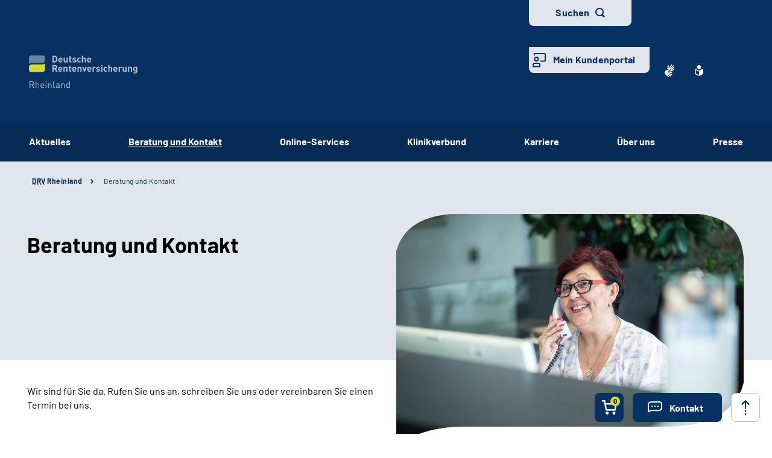

--- FILE ---
content_type: text/html;charset=utf-8
request_url: https://www.deutsche-rentenversicherung.de/Rheinland/DE/Beratung-und-Kontakt/beratung-und-kontakt_node.html
body_size: 65266
content:
   
<!doctype html>
<html lang="de">
  <head>
     <base href="https://www.deutsche-rentenversicherung.de"/>
     <meta charset="UTF-8"/>
     <title>Beratung und Kontakt | Deutsche Rentenversicherung Rheinland</title>
     <meta name="title" content="Beratung und Kontakt"/>
     <meta name="viewport" content="width=device-width, initial-scale=1.0, maximum-scale=1.5, user-scalable=1"/>
     <meta name="generator" content="Government Site Builder"/>
     <meta name="google-site-verification" content="-Zp6aVqNqQsYROTTNMxCDuJu8FnL17vozjiuaVbFwwg">
     <meta name="dc.date" scheme="W3CDTF" content="2025-07-09">
              
   






















<meta property="og:title" content="Beratung und Kontakt"/>
<meta property="og:site_name" content="Deutsche Rentenversicherung Rheinland"/>
<meta property="og:type" content="article"/>


<meta property="og:image" content="https://www.deutsche-rentenversicherung.de/SharedDocs/Bilder/DE/Testimonials/Mittleres_Alter/Beratung/Beraterin_am_Servicedesk_am_Telefon.jpg?__blob=wide&v=1"/>
<meta property="og:image:type" content="image/jpeg"/>
<meta property="og:image:width" content="600"/>
<meta property="og:image:height" content="400"/>

<meta property="og:url" content="https://www.deutsche-rentenversicherung.de/Rheinland/DE/Beratung-und-Kontakt/beratung-und-kontakt_node.html"/>
<meta property="og:locale" content="de_DE"/>
<meta property="og:updated_time" content="2024-05-31T11:27:03+0200"/>

<meta name="twitter:card" content="summary_large_image"/>
<meta name="twitter:title" content="Beratung und Kontakt"/>

<meta name="twitter:image" content="https://www.deutsche-rentenversicherung.de/SharedDocs/Bilder/DE/Testimonials/Mittleres_Alter/Beratung/Beraterin_am_Servicedesk_am_Telefon.jpg?__blob=wide&v=1"/>
 
     <!--
        Realisiert mit dem Government Site Builder.
        Die Content Management Lösung der Bundesverwaltung.
        www.government-site-builder.de
      -->
     <link rel="canonical" href="https://www.deutsche-rentenversicherung.de/Rheinland/DE/Beratung-und-Kontakt/beratung-und-kontakt_node.html"/>
 <link rel="license" href="https://www.deutsche-rentenversicherung.de/DRV/DE/Service/Footer/Impressum/impressum_node.html" type="text/html" title="Impressum" />
<link rel="glossary" href="https://www.deutsche-rentenversicherung.de/DRV/DE/Service/Glossar/glossar_node.html" type="text/html" title="Glossar" />
<link rel="help" href="https://www.deutsche-rentenversicherung.de/DRV/DE/Service/Footer/Barrierefreiheit/barrierefreiheit_node.html" type="text/html" title="Hilfe" />
<link rel="start" href="https://www.deutsche-rentenversicherung.de/DRV/DE/Home/home_node.html" type="text/html" title="Homepage" />
<link rel="contents" href="https://www.deutsche-rentenversicherung.de/DRV/DE/Service/Footer/Inhaltsverzeichnis/inhaltsverzeichnis_node.html" type="text/html" title="&Uuml;bersicht" />
<link rel="search" href="https://www.deutsche-rentenversicherung.de/DRV/DE/Service/Suche/suche_node.html" type="text/html" title="Suche" />
<link rel="shortcut icon" href="https://www.deutsche-rentenversicherung.de/SiteGlobals/Frontend/Images/favicon.ico?__blob=normal&v=1" type="image/ico" />
<link rel="icon" href="https://www.deutsche-rentenversicherung.de/SiteGlobals/Frontend/Images/favicon-16x16.ico?__blob=normal&v=1" type="image/png" sizes="16x16" />
<link rel="icon" href="https://www.deutsche-rentenversicherung.de/SiteGlobals/Frontend/Images/favicon-32x32.png?__blob=normal&v=1" type="image/png" sizes="32x32" />
<link rel="icon" href="https://www.deutsche-rentenversicherung.de/SiteGlobals/Frontend/Images/favicon-96x96.png?__blob=normal&v=2" type="image/png" sizes="96x96" />
<link rel="icon" href="https://www.deutsche-rentenversicherung.de/SiteGlobals/Frontend/Images/favicon-180x180.png?__blob=normal&v=2" type="image/png" sizes="180x180" />
<meta name="msapplication-TileImage" content="https://www.deutsche-rentenversicherung.de/SiteGlobals/Frontend/Images/favicon-144x144.png?__blob=normal&v=2" />
     <meta name="msapplication-TileColor" content="#ffffff"/>




<link rel="stylesheet"  href="https://www.deutsche-rentenversicherung.de/SiteGlobals/Frontend/Styles/normalize.css?v=5" type="text/css"/>
<link rel="stylesheet"  href="https://www.deutsche-rentenversicherung.de/SiteGlobals/Frontend/Styles/_libs.css?v=5" type="text/css"/>
<link rel="stylesheet"  href="https://www.deutsche-rentenversicherung.de/SiteGlobals/Frontend/Styles/small.css?v=52" type="text/css"/>
<link rel="stylesheet"  href="https://www.deutsche-rentenversicherung.de/SiteGlobals/Frontend/Styles/customCSS/small.css?v=18" type="text/css"/>
<link rel="stylesheet"  href="https://www.deutsche-rentenversicherung.de/SiteGlobals/Frontend/Styles/medium.css?v=19" type="text/css"/>
<link rel="stylesheet"  href="https://www.deutsche-rentenversicherung.de/SiteGlobals/Frontend/Styles/customCSS/medium.css?v=1" type="text/css"/>
<link rel="stylesheet"  href="https://www.deutsche-rentenversicherung.de/SiteGlobals/Frontend/Styles/large.css?v=30" type="text/css"/>
<link rel="stylesheet"  href="https://www.deutsche-rentenversicherung.de/SiteGlobals/Frontend/Styles/customCSS/large.css?v=3" type="text/css"/>
<link rel="stylesheet"  href="https://www.deutsche-rentenversicherung.de/SiteGlobals/Frontend/Styles/xlarge.css?v=17" type="text/css"/>
<link rel="stylesheet"  href="https://www.deutsche-rentenversicherung.de/SiteGlobals/Frontend/Styles/customCSS/xlarge.css?v=1" type="text/css"/>
<link rel="stylesheet" href="https://www.deutsche-rentenversicherung.de/SiteGlobals/Frontend/Styles/xxlarge.css?v=18" type="text/css"/>
<link rel="stylesheet" href="https://www.deutsche-rentenversicherung.de/SiteGlobals/Frontend/Styles/customCSS/xxlarge.css?v=1" type="text/css"/>
<link rel="stylesheet"  href="https://www.deutsche-rentenversicherung.de/SiteGlobals/Frontend/Styles/custom.css?v=9" type="text/css"/>
<link rel="stylesheet" href="https://www.deutsche-rentenversicherung.de/SiteGlobals/Frontend/Styles/addon_print.css?v=7" type="text/css" media="print" />





  </head>
          
     
    
     
<body id="Start" tabindex="-1" class="t-provider gsb startseite js-off lang-de fixed " data-nn="acc5dc7e-788b-48ae-ad36-0433b6404066-82518cd9-0653-4008-813a-1449c48b7bc8" data-tracking-site-id="1">

    






<div class="wrapperOuter">
    <div class="wrapperInner">
        <div id="wrapperDivisions"

                             
        class="wrapperDivisions">

        <header class="contents" aria-label="Navigation und Services">

            <nav class="contents" aria-label="Springe direkt zu">
                <ul class="navSkip">
                    <li><a href="https://www.deutsche-rentenversicherung.de/Rheinland/DE/Beratung-und-Kontakt/beratung-und-kontakt_node.html#content">Inhalt</a></li>
                    <li class="show-for-large"><a href="https://www.deutsche-rentenversicherung.de/Rheinland/DE/Beratung-und-Kontakt/beratung-und-kontakt_node.html#navPrimary">Hauptmenü</a></li>
                    <li class="show-for-large"><a id="sprunglink-suche" href="#">Suche</a></li>
                </ul>
            </nav>

            <div class="l-header l-container">

                <nav class="contents" aria-label="Servicemenü">
                    <div class="row align-right">
                        <div class="column shrink">
                            <div class="c-nav-meta l-header__meta">
    <ul class="c-nav-meta__list">
      <li class="c-nav-meta__item&#32;navServiceGS">
            <a href="https://www.deutsche-rentenversicherung.de/DRV/DE/Ueber-uns-und-Presse/Mediathek/Videos/Videos_DGS/videos_gebaerdensprache_node.html" title="Geb&#228;rdensprache Mediathek" class="c-nav-meta__link"><svg xmlns="http://www.w3.org/2000/svg" width="16" height="21" viewBox="0 0 16 21" version="1.1" xml:space="preserve" style="fill-rule:evenodd;clip-rule:evenodd;stroke-linejoin:round;stroke-miterlimit:1.41421;">
  <path d="M6.453,21c-0.242,-0.01 -0.472,-0.113 -0.641,-0.287l-0.058,-0.056l-4.51,-4.315c-1.281,-1.092 -1.629,-2.946 -0.833,-4.429c0.405,-1.105 1.261,-1.989 2.352,-2.43c0.04,-0.018 5.609,-1.675 5.665,-1.691c0.077,-0.022 0.156,-0.034 0.236,-0.034c0.404,0.01 0.754,0.292 0.851,0.685c0.137,0.483 -0.135,0.995 -0.612,1.151l-3.374,0.989c-0.115,0.118 -0.154,0.291 -0.1,0.447c0.053,0.245 0.227,0.53 0.444,0.576l5.6,1.058l0.246,0.047c0.42,0.064 0.734,0.429 0.734,0.854c0,0.054 -0.005,0.109 -0.015,0.162c-0.064,0.421 -0.433,0.733 -0.858,0.726c-0.059,0 -0.117,-0.006 -0.175,-0.017l-0.008,0c-0.511,-0.114 -5,-1.114 -5.357,-1.2c-0.018,-0.005 -0.036,-0.008 -0.054,-0.008c-0.052,-0.003 -0.098,0.035 -0.105,0.087c-0.016,0.082 0.018,0.165 0.086,0.213c0.987,0.455 5.289,2.429 6.142,2.82l0.019,0.009c0.335,0.136 0.555,0.462 0.555,0.823c0,0.117 -0.023,0.232 -0.068,0.34c-0.115,0.306 -0.41,0.508 -0.737,0.506c-0.138,-0.001 -0.275,-0.031 -0.4,-0.09c-0.125,-0.059 -4.658,-2.146 -6.212,-2.858c-0.021,-0.009 -0.044,-0.014 -0.067,-0.014c-0.059,-0.003 -0.114,0.034 -0.134,0.09c-0.014,0.05 0.014,0.1 0.077,0.144l4.661,2.843c0.283,0.159 0.459,0.46 0.459,0.785c0,0.156 -0.04,0.31 -0.118,0.446c-0.133,0.256 -0.398,0.418 -0.687,0.418c-0.174,-0.003 -0.343,-0.054 -0.489,-0.148l-0.013,-0.008c-0.624,-0.394 -3.793,-2.391 -4.871,-3.066c-0.006,-0.002 -0.013,-0.002 -0.019,0c-0.057,0 -0.159,0.1 -0.183,0.167c-0.008,0.023 -0.007,0.041 0,0.051c1.2,1.128 2.922,2.655 3,2.72c0.199,0.166 0.314,0.413 0.314,0.672c0,0.206 -0.072,0.406 -0.205,0.564c-0.132,0.162 -0.329,0.257 -0.538,0.258Zm4.367,-9.353c-1.527,-0.288 -2.715,-0.513 -3.531,-0.669l1.835,-0.537c0.446,-0.133 0.819,-0.441 1.034,-0.854c0.225,-0.424 0.282,-0.917 0.158,-1.381c-0.184,-0.765 -0.866,-1.313 -1.652,-1.329c-0.155,0 -0.309,0.023 -0.457,0.067l-3.764,1.12c0.052,-0.6 0.562,-6.084 0.566,-6.136c0.03,-0.464 0.415,-0.832 0.88,-0.841c0.03,-0.002 0.06,-0.002 0.09,0c0.495,0.071 0.848,0.531 0.788,1.027l-0.356,3.686c0.042,0.162 0.233,0.267 0.485,0.267c0.209,0.016 0.413,-0.074 0.543,-0.238l3.1,-5.364c0.142,-0.274 0.421,-0.452 0.73,-0.465c0.15,0.001 0.296,0.046 0.421,0.13c0.2,0.129 0.337,0.336 0.377,0.57c0.041,0.241 -0.005,0.489 -0.129,0.7l-0.012,0.02c-0.465,0.754 -2.8,4.529 -3,4.831c-0.035,0.042 -0.044,0.099 -0.023,0.149c0.032,0.05 0.089,0.078 0.148,0.074c0.04,0.002 0.079,-0.011 0.108,-0.038l4.73,-5.046c0.164,-0.186 0.399,-0.294 0.647,-0.3c0.21,0.001 0.411,0.091 0.552,0.247c0.331,0.36 0.31,0.927 -0.045,1.263l-4.772,5.095c-0.045,0.048 -0.059,0.118 -0.037,0.18c0.012,0.037 0.046,0.062 0.085,0.063c0.037,-0.003 0.072,-0.018 0.1,-0.043l4.2,-3.562c0.16,-0.139 0.364,-0.217 0.576,-0.222c0.251,0.001 0.486,0.126 0.628,0.333c0.292,0.396 0.208,0.962 -0.187,1.256l-0.017,0.014c-0.574,0.473 -3.485,2.873 -4.463,3.685c-0.026,0.021 -0.016,0.083 0,0.135c0.023,0.069 0.067,0.142 0.1,0.142l0.012,0c1.452,-0.783 3.461,-1.956 3.481,-1.968c0.134,-0.073 0.284,-0.113 0.437,-0.115c0.3,0.001 0.573,0.182 0.691,0.458c0.051,0.113 0.077,0.235 0.077,0.358c0,0.348 -0.208,0.663 -0.528,0.8l-4.61,2.44l0.004,-0.002Z" style="fill-rule:nonzero;"/>
</svg>
</a></li>
        <li class="c-nav-meta__item&#32;navServiceLS">
            <a href="https://www.deutsche-rentenversicherung.de/Rheinland/LS/Home/leichtesprache_node.html" title="Leichte Sprache (Öffnet neues Fenster)" target="_blank" class="c-nav-meta__link"><svg xmlns="http://www.w3.org/2000/svg" width="14" height="18" viewBox="0 0 14 18" version="1.1" xml:space="preserve" style="fill-rule:evenodd;clip-rule:evenodd;stroke-linejoin:round;stroke-miterlimit:1.41421;">
  <path d="M6.706,17.866l-0.866,-0.4l-1.905,-0.866l-1.181,-0.54l-0.988,-0.452l-0.126,-0.056l-0.151,-0.066l-0.122,-0.053c-0.907,-0.392 -1.367,-0.739 -1.367,-1.549l0,-5.066c0,-1.152 0.614,-1.926 1.527,-1.926c0.295,0.005 0.584,0.077 0.847,0.21c0.442,0.215 1.13,0.536 2.047,0.955l0.1,0.047c0.654,0.3 1.293,0.587 1.9,0.859l0.579,0.257l0.144,-0.065l0.431,-0.194c0.607,-0.272 1.247,-0.561 1.9,-0.859l0.1,-0.047c0.922,-0.421 1.612,-0.742 2.049,-0.956c0.254,-0.128 0.535,-0.197 0.82,-0.2c0.917,0.001 1.556,0.79 1.556,1.919l0,5.066c0,0.809 -0.46,1.157 -1.366,1.549l-0.077,0.032c-0.095,0.042 -0.152,0.066 -0.2,0.087l-0.127,0.057l-2.165,0.989l-1.905,0.872l-0.866,0.4l-0.294,0.13l-0.294,-0.134Zm-5.306,-9.048l0,5.066c0,0.026 0.092,0.1 0.529,0.287l0.129,0.056l0.152,0.066l0.149,0.066l0.319,0.146l0.015,0.006c0.466,0.214 1.087,0.5 1.828,0.837l1.908,0.871l0.571,0.26l0,-5.746l-0.289,-0.128c-0.127,-0.056 -0.324,-0.145 -0.573,-0.257l-0.295,-0.132c-0.633,-0.283 -1.274,-0.573 -1.908,-0.863l-0.1,-0.047c-0.954,-0.436 -1.634,-0.752 -2.079,-0.969c-0.064,-0.037 -0.135,-0.061 -0.208,-0.071c-0.115,0.001 -0.148,0.125 -0.148,0.552Zm2.1,-5.37c0,-1.92 1.58,-3.5 3.5,-3.5c1.92,0 3.5,1.58 3.5,3.5c0,1.92 -1.58,3.5 -3.5,3.5c-1.92,0 -3.5,-1.58 -3.5,-3.5Z" style="fill-rule:nonzero;"/>
</svg>
</a></li>
        <li class="c-nav-meta__item&#32;navServiceSuche">
            <li class="c-nav-meta__item c-nav-meta__button c-nav-meta__button--search">
  <a id="searchOverlayOpener" class="c-nav-meta__link" href="#">Suchen</a>
</li>

</li>
        <li class="c-nav-meta__item&#32;navServiceOnlineServices&#32;c-nav-meta__button">
            <a href="https://www.deutsche-rentenversicherung.de/DRV/DE/Kundenportal/kundenportal-node.html" class="c-nav-meta__link">Mein Kundenportal</a></li>
        </ul>
  </div>

                        </div>
                    </div>
                </nav>

                <nav class="contents hide-for-medium hide-for-small show-for-large" aria-label="Hauptmenü">
                    <div class="row align-justify align-bottom">
                        <div class="column shrink">
                            <div class="l-header__logo">
                <a href="https://www.deutsche-rentenversicherung.de/Rheinland/DE/Home/home_node.html" id="anfang" title="Zur Startseite der Deutschen Rentenversicherung Rheinland">
    <img src="https://www.deutsche-rentenversicherung.de/SiteGlobals/Frontend/Images/logos/rheinland/logo.svg?__blob=normal&amp;v=1" alt="Deutsche Rentenversicherung Rheinland (Link zur Startseite)" class="show-for-xxlarge" />
    <img src="https://www.deutsche-rentenversicherung.de/SiteGlobals/Frontend/Images/logos/rheinland/logo-small.svg?__blob=normal&amp;v=1" alt="Deutsche Rentenversicherung Rheinland" class="hide-for-xxlarge" />
  </a>
                </div>
              
                        </div>

                        <button class="js-mobile-nav__toggle c-mobile-nav__toggle-button hide-for-large">
                  <img src="https://www.deutsche-rentenversicherung.de/SiteGlobals/Frontend/Images/icons/burger-w.svg?__blob=normal&amp;v=2" alt="Navigation öffnen" class="c-mobile-nav__toggle-button-image c-mobile-nav__toggle-button-image--burger">
                  <img src="https://www.deutsche-rentenversicherung.de/SiteGlobals/Frontend/Images/icons/close.svg?__blob=normal&amp;v=2" alt="Navigation schliessen" class="c-mobile-nav__toggle-button-image c-mobile-nav__toggle-button-image--close">
                  <span aria-hidden="true" class="show-for-medium-only">Menü</span>
                </button>

              

                        <div class="column small-12" id="navPrimary">
                            <div class="c-nav-primary">
  <ul class="c-nav-primary__list">
                      <li class="c-nav-primary__item">

      <a href="https://www.deutsche-rentenversicherung.de/Rheinland/DE/Aktuelles/aktuelles_node.html" class="c-nav-primary__link js-simple-toggle-opener">Aktuelles</a></li>
                        <li class="c-nav-primary__item active">

      <strong  class="c-nav-primary__link js-simple-toggle-opener">Beratung und Kontakt</strong></li>
                        <li class="c-nav-primary__item">

      <a href="https://www.deutsche-rentenversicherung.de/Rheinland/DE/Online-Services/online-services_node.html" class="c-nav-primary__link js-simple-toggle-opener">Online-Services</a></li>
                        <li class="c-nav-primary__item">

      <a href="https://www.deutsche-rentenversicherung.de/Rheinland/DE/Klinikverbund/kliniken_node.html" class="c-nav-primary__link js-simple-toggle-opener">Klinikverbund</a></li>
                        <li class="c-nav-primary__item">

      <a href="https://www.deutsche-rentenversicherung.de/Rheinland/DE/Karriere/karriere_node.html" class="c-nav-primary__link js-simple-toggle-opener">Karriere</a></li>
                        <li class="c-nav-primary__item">

      <a href="https://www.deutsche-rentenversicherung.de/Rheinland/DE/Ueber-uns/ueber-uns_node.html" class="c-nav-primary__link js-simple-toggle-opener">Über uns</a></li>
                        <li class="c-nav-primary__item">

      <a href="https://www.deutsche-rentenversicherung.de/Rheinland/DE/Presse/presse_node.html" class="c-nav-primary__link js-simple-toggle-opener">Presse</a></li>
                        </ul>
</div>


                        </div>
                    </div>
                </nav>
            </div>

                <nav class="contents hide-for-medium" aria-label="Burgermenü">
                    <nav class="js-mobile-nav c-mobile-nav js-mobile-nav__hidden">
  <ul class="level1 js-mobile-nav__list c-mobile-nav__list">
    <li class="js-mobile-nav__node c-mobile-nav__item c-mobile-nav__item--level1">
        <a href="https://www.deutsche-rentenversicherung.de/Rheinland/DE/Aktuelles/aktuelles_node.html" class="c-mobile-nav__link">Aktuelles</a></li>
    <li class="js-mobile-nav__node c-mobile-nav__item c-mobile-nav__item--level1">
        <strong  class="c-mobile-nav__link">Beratung und Kontakt</strong></li>
    <li class="js-mobile-nav__node c-mobile-nav__item c-mobile-nav__item--level1">
        <a href="https://www.deutsche-rentenversicherung.de/Rheinland/DE/Online-Services/online-services_node.html" class="c-mobile-nav__link">Online-Services</a></li>
    <li class="js-mobile-nav__node c-mobile-nav__item c-mobile-nav__item--level1">
        <a href="https://www.deutsche-rentenversicherung.de/Rheinland/DE/Klinikverbund/kliniken_node.html" class="c-mobile-nav__link">Klinikverbund</a></li>
    <li class="js-mobile-nav__node c-mobile-nav__item c-mobile-nav__item--level1">
        <a href="https://www.deutsche-rentenversicherung.de/Rheinland/DE/Karriere/karriere_node.html" class="c-mobile-nav__link">Karriere</a></li>
    <li class="js-mobile-nav__node c-mobile-nav__item c-mobile-nav__item--level1">
        <a href="https://www.deutsche-rentenversicherung.de/Rheinland/DE/Ueber-uns/ueber-uns_node.html" class="c-mobile-nav__link">Über uns</a></li>
    <li class="js-mobile-nav__node c-mobile-nav__item c-mobile-nav__item--level1">
        <a href="https://www.deutsche-rentenversicherung.de/Rheinland/DE/Presse/presse_node.html" class="c-mobile-nav__link">Presse</a></li>
    <li class="c-mobile-nav__item&#32;navServiceGS">
            <a class="c-mobile-nav__link" href="https://www.deutsche-rentenversicherung.de/DRV/DE/Ueber-uns-und-Presse/Mediathek/Videos/Videos_DGS/videos_gebaerdensprache_node.html">
    Inhalte in Gebärdensprache (DGS)</a>
</li>
        <li class="c-mobile-nav__item&#32;navServiceLS">
            <a class="c-mobile-nav__link" href="https://www.deutsche-rentenversicherung.de/Rheinland/LS/Home/leichtesprache_node.html">
    Leichte Sprache</a>
</li>
        <li class="c-mobile-nav__item&#32;navServiceSuche">
            <a class="c-mobile-nav__link" href="https://www.deutsche-rentenversicherung.de/Rheinland/DE/Service/Suche/suche_node.html">
    Suche</a>
</li>
        <li class="c-mobile-nav__item&#32;navServiceOnlineServices">
            <a class="c-mobile-nav__link" href="https://www.deutsche-rentenversicherung.de/DRV/DE/Kundenportal/kundenportal-node.html">
    Mein Kundenportal</a>
</li>
        </ul>
</nav>


                </nav>


            <div id="js-search-overlay" id="search">
                <div class="c-search-overlay js-simple-toggle-item">
                    <div class="row">
                        <div class="small-12 column">
                            <div class="c-searchbar c-searchbar--white" id="search">
  <div class="row">
    <div class="column small-12">
                <form class="c-searchbar__form c-form" name="searchServiceRheinland" role="search" aria-labelledby="search-1742915052" action="https://www.deutsche-rentenversicherung.de/SiteGlobals/Forms/Suche/DE/Rheinland/Servicesuche_Formular.html" method="get" enctype="application/x-www-form-urlencoded">
  <span id="search-1742915052" class="aural">Servicesuche</span>
               <input type="hidden" name="nn" value="acc5dc7e-788b-48ae-ad36-0433b6404066"/>
   <input type="hidden" name="resourceId" value="22bc368b-9a20-4e26-ab28-b59bd939a77f"/>
<input type="hidden" name="input_" value="acc5dc7e-788b-48ae-ad36-0433b6404066"/>
<input type="hidden" name="pageLocale" value="de"/>

     
<fieldset>
    <p>
        <span id="searchLabel">
            <span class="formLabel aural">
  <label for="f22bc368b-9a20-4e26-ab28-b59bd939a77fd9b63bd52-0f3a-4208-bab9-df8ff4cd4abd">Suchtext</label></span>
        </span>
        
        <span class="formField"> 
                                                      <input 
       id="f22bc368b-9a20-4e26-ab28-b59bd939a77fd9b63bd52-0f3a-4208-bab9-df8ff4cd4abd"
       name="templateQueryString"
       aria-describedby="f22bc368b-9a20-4e26-ab28-b59bd939a77fd9b63bd52-0f3a-4208-bab9-df8ff4cd4abd-error"
        title="Suchbegriff darf nicht mit Fragezeichen oder * beginnen"  type="text" aria-labelledby="searchLabel" pattern="^[^*?].*$" placeholder="Suchbegriff eingeben" size="26" maxlength="100" 
/>

                                               <input 
       id="f22bc368b-9a20-4e26-ab28-b59bd939a77fd4d8b37fa-dfd5-4be1-96e6-8d8da45f5875"
       name="traegerpfad"
       aria-describedby="f22bc368b-9a20-4e26-ab28-b59bd939a77fd4d8b37fa-dfd5-4be1-96e6-8d8da45f5875-error"
       value="rheinland" title="pfad"  type="hidden" 
/>

     
            <button aria-label="Suchen" name="submit" type="submit">
                  <img src="https://www.deutsche-rentenversicherung.de/SiteGlobals/Forms/_components/Buttons/Servicesuche_Submit.svg?__blob=image&amp;v=1" alt="Suchen"/>
                  <span>Suchen</span>
  </button>
                
        </span>
    </p>
</fieldset></form>

</div>
  </div>
</div>


                        </div>
                    </div>
                    <button class="c-search-overlay__close-btn">
                        <span>Suche schließen</span>
                    </button>
                </div>
            </div>




                <nav aria-label="breadcrumb" class="c-breadcrumb js-breadcrumb l-container">
  <div class="row">
    <div class="column small-12"><ol class="c-breadcrumb__list js-breadcrumb__list"><li class="c-breadcrumb__item"><a href="https://www.deutsche-rentenversicherung.de/Rheinland/DE/Home/home_node.html" title="Startseite der Deutschen Rentenversicherung Rheinland"><abbr class="" title="Deutsche Rentenversicherung">DRV</abbr> Rheinland</a></li><li class="c-breadcrumb__item"><a aria-current="page" >Beratung und Kontakt</a></li></ol>
    </div>
  </div>
</nav>
        

        </header>


            <main class="contents" aria-label="Hauptbereich">
                    <div id="content" class="contents">
          
                                                            <div class="c-page-header c-page-header--has-media c-page-header--reverse  l-container">
    <div class="c-page-header__stage">

          <div class="c-page-header__heading">
                            <h1 class="isFirstInSlot heading">
            Beratung und Kontakt </h1>
  </div>
           <div class="c-page-header__text">
                
<p>
Wir sind für Sie da. Rufen Sie uns an, schreiben Sie uns oder vereinbaren Sie einen Termin bei uns.</p>
  </div>
                                                                                       <br><br>
      <div class="c-page-header__media">
            <div class="c-page-header__media-wrapper">
                <svg class="c-page-header__overlay" preserveAspectRatio="xMinYMin meet" viewBox="0 0 785 525" version="1.1" xmlns="http://www.w3.org/2000/svg" xmlns:xlink="http://www.w3.org/1999/xlink" xml:space="preserve" xmlns:serif="http://www.serif.com/" style="fill-rule:evenodd;clip-rule:evenodd;stroke-linejoin:round;stroke-miterlimit:1.41421;"><path d="M0,262.5l0,82.5c0,104.274 89.614,134 179,134l453,0c99.568,0 152.888,44.905 153,45l0,1l-785,0l0,-262.5Z" style="fill:#fff;"></path><path d="M141.7,1c-106.299,0 -140,38.142 -139,130l0,-131l785,0l0,143c0,-95.426 -42.501,-142 -166,-142l-479,0Z" style="fill:#d3db2b;"></path></svg> <p class="c-image c-image--header">
                    <img src="https://www.deutsche-rentenversicherung.de/SharedDocs/Bilder/DE/Testimonials/Mittleres_Alter/Beratung/Beraterin_am_Servicedesk_am_Telefon.jpg?__blob=normal&amp;v=1" alt="Eine Beraterin am Servicedesk">
                     </p>
            </div>
             </div>
         </div>
</div>

 
    
        <div class="l-content content l-container">
            <div class="l-content-wrapper">
    <div class="row">
        <div class="column small-12">
            
	        <h2>Gefragte Themen</h2>
                
            <div class="c-links c-links--columns js-quicklinks">    
        		<ul class="c-links__list">
		       
        		        
	        <li class="c-links__item"><a class="c-link c-link--int c-links__link c-link--border"
   title="Beratung / Häufige Fragen aus der Beratung"
   href="https://www.deutsche-rentenversicherung.de/SharedDocs/FAQ/A-und-B/faq-a-und-b.html" >
                Beratung / Häufige Fragen aus der Beratung</a>
              </li>
        		        
	        <li class="c-links__item">
  <a class="c-link c-link--int c-links__link c-link--border"
   title="Videoberatung"
   href="https://www.deutsche-rentenversicherung.de/Rheinland/DE/Beratung-und-Kontakt/Videoberatung/videoberatung_node.html" >
                Videoberatung</a>
              </li>


        		        
	        <li class="c-links__item">
  <a class="c-link c-link--int c-links__link c-link--border"
   title="Beratungen zur Altersvorsorge"
   href="https://www.deutsche-rentenversicherung.de/Rheinland/DE/Beratung-und-Kontakt/Beratung-zur-Altersvorsorge/beratung-zur-altersvorsorge_node.html" >
                Beratungen zur Altersvorsorge</a>
              </li>


        		        
	        <li class="c-links__item">
  <a class="c-link c-link--int c-links__link c-link--border"
   title="Berufsförderungswerke"
   href="https://www.deutsche-rentenversicherung.de/Rheinland/DE/Beratung-und-Kontakt/berufsfoerderungswerk/bfw_node.html" >
                Berufsförderungswerke</a>
              </li>


        		        
	        <li class="c-links__item">
  <a class="c-link c-link--int c-links__link c-link--border"
   title="Firmenservice"
   href="https://www.deutsche-rentenversicherung.de/Rheinland/DE/Beratung-und-Kontakt/Firmenservice/firmenservice_node.html" >
                Firmenservice</a>
              </li>


        		        
	        <li class="c-links__item show-for-xxlarge-only">
  <a class="c-link c-link--int c-links__link c-link--border"
   title="Service-Zentren"
   href="https://www.deutsche-rentenversicherung.de/Rheinland/DE/Beratung-und-Kontakt/Beratung-vor-Ort/service_zentren/service_zentren_node.html" >
                Service-Zentren</a>
              </li>


        		        
	        <li class="c-links__item show-for-xxlarge-only">
  <a class="c-link c-link--int c-links__link c-link--border"
   title="Versichertenälteste"
   href="https://www.deutsche-rentenversicherung.de/Rheinland/DE/Beratung-und-Kontakt/Beratung-vor-Ort/versichertenaelteste/versichertenaelteste_node.html" >
                Versichertenälteste</a>
              </li>


        		        
	        <li class="c-links__item show-for-xxlarge-only">
  <a class="c-link c-link--int c-links__link c-link--border"
   title="Verbindungsstelle Ausland"
   href="https://www.deutsche-rentenversicherung.de/Rheinland/DE/Beratung-und-Kontakt/Verbindungsstelle/verbindungsstelle_node.html" >
                Verbindungsstelle Ausland</a>
              </li>


        		        
	        <li class="c-links__item show-for-xxlarge-only">
  <a class="c-link c-link--int c-links__link c-link--border"
   title="Pit - Präventionsmobil"
   href="https://www.deutsche-rentenversicherung.de/Rheinland/DE/Beratung-und-Kontakt/PIT/pit_node.html" >
                Pit - Präventionsmobil</a>
              </li>


		    
		        </ul>
		      
		        <button class="c-button c-button--expand">
                  <span>Mehr Themen anzeigen</span>
                </button>
                <button class="c-button c-button--collapse">
                  <span>Weniger Themen anzeigen</span>
                </button>
                
		    </div>
	    </div>
	</div>
</div>


            <div class="l-content-wrapper">
  <div class="row">
    <div class="column small-12">
      <h2>Vorsicht! Trickbetrüger</h2>
      <div class="l-text-image">
        <div class="l-text-image__text">
          <div class="c-checklist">
            
<p class="c-highlight">
<span>Ein täuschend echt wirkender Brief, ein unangekündigter Besuch zuhause oder ein unerwartetes Telefonat: Getarnt als Mitarbeitende der Rentenversicherung versuchen Betrügerinnen und Betrüger, an Ihre persönliche Daten oder sogar Ihre Bankverbindung zu kommen. <br/>
<br/>
<strong>Ganz neu ist eine weitere Betrugsmasche:</strong> In Zeiten von digitalen Rechnungen bittet eine vermeintliche Mitarbeiterin der Deutschen Rentenversicherung Rheinland per <span lang="en-GB">E-Mail</span> um die Überweisung ausstehender Rechnungsbeträge mit dem Betreff: "Überprüfung ausstehender Rechnungen -Fachbereich Reha<span lang="en-GB">management</span>". Bitte kontrollieren Sie solche <span lang="en-GB">E-Mails</span> sehr gründlich auf Echtheit. Es handelt sich hierbei um so genannte <span lang="en-GB">Phishing-Mails.</span><br/>
</span></p>
<p>
                <a class="c-button" href="https://www.deutsche-rentenversicherung.de/Rheinland/DE/Aktuelles/aktuelles_trickbetrug_meldung.html">
    Mehr Info zum Thema &#034;Trickbetrüger&#034;</a>
</p>
            </div>
        </div>
        </div>
    </div>
  </div>
</div>


            <div class="l-content-wrapper">
  <div class="row">
    <div class="column small-12">
      <h2>Telefonische Erreichbarkeit der Sachbearbeitung</h2>
      <div class="l-text-image">
        <div class="l-text-image__text">
          <div class="c-checklist">
            
<p class="c-highlight">
<span>Für <strong>individuelle</strong> Rückfragen ist unsere Sachbearbeitung <strong>montags</strong>, <strong>mittwochs</strong> und <strong>freitags</strong> von <strong>9</strong> bis <strong>12</strong> Uhr sowie <strong>dienstags</strong> und <strong>donnerstags</strong> von <strong>12</strong> bis <strong>15</strong> Uhr erreichbar. <br/>
<br/>
</span><span>Außerhalb dieser Zeiten und für <strong>allgemeine</strong> Auskünfte nutzen Sie gerne die unten angegebenen Kontaktmöglichkeiten. <br/>
<br/>
</span></p>
</div>
        </div>
        </div>
    </div>
  </div>
</div>


            <div class="l-content-wrapper">
    <div class="row">
        <div class="column small-12">
            
		    <h2>So erreichen Sie uns</h2>
		            
            <div class="row">
        		        
                <div class="column small-12 xlarge-4">
                            <div class="c-infobox">
  <h3 class="c-infobox__heading c-infobox__heading--online">
    Online</h3>
  <div class="c-infobox__content">
    
<p>
<a class="RichTextIntLink NavNode" href="https://www.deutsche-rentenversicherung.de/Rheinland/DE/Beratung-und-Kontakt/Kontaktformular/kontaktformular_node.html" title="Kontaktformular">Kontaktformular</a></p>
<p>
<a class="RichTextExtLink NavNode" href="https://www.deutsche-rentenversicherung.de/DRV/DE/Kundenportal/kundenportal-node.html" target="_blank" rel="noopener noreferrer" title="Mein Kundenportal (Öffnet neues Fenster)">Über das Kundenportal<br/>
ePostfach</a></p>
</div>
</div>


                </div>

        		        
                <div class="column small-12 xlarge-4">
                            <div class="c-infobox">
  <h3 class="c-infobox__heading c-infobox__heading--phone">
    Telefonisch</h3>
  <div class="c-infobox__content">
    
<p>
Kostenloses Servicetelefon:<br/>
Montag bis Donnerstag <br/>
von 08:00 bis 19.00 Uhr<br/>
Freitag <br/>
von 08:00 bis 15.30 Uhr</p>
<p>
<a class="RichTextIntLink NavNode" href="https://www.deutsche-rentenversicherung.de/Rheinland/DE/Beratung-und-Kontakt/Servicetelefon/servicetelefon_node.html" title="Servicetelefon">0800 1000 480 13</a></p>
<p style="opacity: 1;">
Sie sind gehörlos oder hörgeschädigt? <span>Unser Servicetelefon ist für Sie da mit Gebärden- oder Schriftsprachdolmetscher.</span></p>
<p style="opacity: 1;">
<a class="RichTextExtLink NavNode" href="https://www.deutsche-rentenversicherung.de/DRV/DE/Beratung-und-Kontakt/Kontakt/Servicetelefon-fuer-Hoergeschaedigte/servicetelefon-fuer-hoergeschaedigte_node.html" target="_blank" rel="noopener noreferrer" title="Servicetelefon für Hörgeschädigte (Öffnet neues Fenster)">Telefon für Hörgeschädigte</a></p>
</div>
</div>


                </div>

        		        
                <div class="column small-12 xlarge-4">
                            <div class="c-infobox">
  <h3 class="c-infobox__heading c-infobox__heading--mail">
    Per Post</h3>
  <div class="c-infobox__content">
    
<p style="opacity: 1;">
Sie möchten uns Formulare und Unterlagen übermitteln?</p>
<p style="opacity: 1;">
Unsere Adressen für Hauptverwaltung, Service-Zentren und Kliniken im Überblick:</p>
<p style="opacity: 1;">
<a class="RichTextIntLink NavNode" href="https://www.deutsche-rentenversicherung.de/Rheinland/DE/Beratung-und-Kontakt/Anschrift/anschrift_node.html" title="Anschrift">Anschriften</a></p>
<p style="opacity: 1;">
Sie wissen nicht welcher Träger für Sie zuständig ist?</p>
<p style="opacity: 1;">
<a class="RichTextExtLink Basepage" href="https://www.deutsche-rentenversicherung.de/DRV/DE/Beratung-und-Kontakt/Kontakt/Anschriften-Uebersicht/anschriften_uebersicht_detail.html" target="_blank" rel="noopener noreferrer" title="Kontaktmöglichkeiten zu den Rentenversicherungsträgern (Öffnet neues Fenster)">Meinen Träger finden</a></p>
</div>
</div>


                </div>


            </div>		        

        </div>
    </div>
</div>
            <div class="l-content-wrapper">
  <div class="row">
    <div class="column small-12">
      <h2>Videoberatung</h2>
      <div class="l-text-image">
        <div class="l-text-image__text">
          <div class="c-checklist">
            <h3 class="">
Bequem von zu Hause aus:</h3>
<ul>
<li>Individuelle und persönliche Beratung<br/>
<br/>
</li><li><span>Umfassende Auskünfte zu allen Fragen rund um die Rentenversicherung<br/>
<br/>
</span></li><li>Einfache Terminvereinbarung</li></ul>
<p>
                <a class="c-button" href="https://www.deutsche-rentenversicherung.de/Rheinland/DE/Beratung-und-Kontakt/Videoberatung/videoberatung_node.html">
    Mehr zur Videoberatung</a>
</p>
            </div>
        </div>
        <div class="l-text-image__image">

                                  <p class="c-teaser__image c-image">
      <img src="https://www.deutsche-rentenversicherung.de/SharedDocs/Bilder/DE/Symbolbilder/Telekommunikation/junge_frau_mit_headset_servicetelefon.jpg?__blob=normal&amp;v=1" title="Junge Frau mit Headset beim Telefonieren" alt="Junge Frau mit Headset beim Telefonieren" />  <span class="c-image__source">Quelle:DRV Bund</span>
     </p>

</div>
        </div>
    </div>
  </div>
</div>


            


<div class="l-content-wrapper">
  <div class="row">
    <div class="column small-12">
        <h2>Online-Tools und Services</h2>
      
        <div class="row">
              <div class="small-12 medium-6 xxlarge-4 column c-card-col">
                <a class="c-card c-card--bg-icon c-card--bg-icon--Antrag" href="https://www.eservice-drv.de/eantrag/startseite.seam?zugang=OK" rel="noopener noreferrer" target='_blank' title="Öffnet neues Fenster">
  <div class="c-card__text">
    <h3 class="c-card__heading c-link">
      Antrag online stellen</h3>
    <div class="c-card__subheading">
      <span>Online-Tool DRV</span>
      <span>Ohne Registrierung</span>
      </div>
  </div>
</a>


              </div>
              <div class="small-12 medium-6 xxlarge-4 column c-card-col">
                <a class="c-card c-card--bg-icon c-card--bg-icon--Mail" href="https://www.eservice-drv.de/OnlineDiensteWeb/init.do?otp=true" rel="noopener noreferrer" target='_blank' title="Öffnet neues Fenster">
  <div class="c-card__text">
    <h3 class="c-card__heading c-link">
      Mitteilungen an uns mit Zugangscode</h3>
    <div class="c-card__subheading">
      <span>Online-Tool DRV</span>
      <span>Ohne Registrierung</span>
      </div>
  </div>
</a>


              </div>
              <div class="small-12 medium-6 xxlarge-4 column c-card-col">
                <a class="c-card c-card--bg-icon c-card--bg-icon--Rechner" href="https://www.deutsche-rentenversicherung.de/DRV/DE/Online-Services/Online-Rechner/Rentenschaetzer/rentenschaetzer_node.html" rel="noopener noreferrer" >
  <div class="c-card__text">
    <h3 class="c-card__heading c-link">
      Rentenschätzer</h3>
    <div class="c-card__subheading">
      <span>Online-Tool DRV</span>
      <span>Ohne Registrierung</span>
      </div>
  </div>
</a>


              </div>
              <div class="small-12 medium-6 xxlarge-4 column c-card-col">
                <a class="c-card c-card--bg-icon c-card--bg-icon--Information" href="https://www.eservice-drv.de/SelfServiceWeb/" rel="noopener noreferrer" target='_blank' title="Öffnet neues Fenster">
  <div class="c-card__text">
    <h3 class="c-card__heading c-link">
      Unterlagen anfordern</h3>
    <div class="c-card__subheading">
      <span>Online-Tool DRV</span>
      <span>Ohne Registrierung</span>
      </div>
  </div>
</a>


              </div>
              <div class="small-12 medium-6 xxlarge-4 column c-card-col">
                <a class="c-card c-card--bg-icon c-card--bg-icon--Antrag" href="https://eantrag.deutsche-rentenversicherung.de/ea-eantrag-nx/formular/S8003" rel="noopener noreferrer" target='_blank' title="Öffnet neues Fenster">
  <div class="c-card__text">
    <h3 class="c-card__heading c-link">
      Unterlagen/ Nachweise einreichen</h3>
    <div class="c-card__subheading">
      <span>Online-Tool DRV</span>
      <span>Ohne Registrierung</span>
      </div>
  </div>
</a>


              </div>
              <div class="small-12 medium-6 xxlarge-4 column c-card-col">
                <a class="c-card c-card--bg-icon c-card--bg-icon--Daten" href="https://www.deutsche-rentenversicherung.de/DRV/DE/Online-Services/Persoenliche-Daten-aendern/persoenliche_daten_aendern.html" rel="noopener noreferrer" >
  <div class="c-card__text">
    <h3 class="c-card__heading c-link">
      Persönliche Daten ändern</h3>
    <div class="c-card__subheading">
      
<p>
Bankverbindung</p>
<p>
Adresse</p>
</div>
  </div>
</a>


              </div>
        </div>
   
    </div>
  </div>
</div>

            <div class="l-content-wrapper" id="formaa819085-4c69-4978-9aef-2dbe7dddb203">
    <div class="row">
      <div class="column small-12">
        <h2>Beratung vor Ort</h2>
        </div>
    </div>

    <div class="c-map c-map--search js-map">
      <div class="c-map__formwrapper row align-center">
        <div class="column small-12">
          <div class="c-map__search c-content-search">
            <div class="c-content-search__form">

              <div class="c-form c-fancyboxes js-fancy-selects">
    <div class="c-error-container">
      </div>
    <form name="umkreissuche"
            
              action="https://www.deutsche-rentenversicherung.de/SiteGlobals/Forms/Umkreissuche/DRVRL/Umkreissuche_Beratung_RL_formular.html"
            
          method="post"
          enctype="application/x-www-form-urlencoded"
          class=""
             novalidate="">
                   <input type="hidden" name="nn" value="acc5dc7e-788b-48ae-ad36-0433b6404066"/>
   <input type="hidden" name="resourceId" value="aa819085-4c69-4978-9aef-2dbe7dddb203"/>
<input type="hidden" name="input_" value="acc5dc7e-788b-48ae-ad36-0433b6404066"/>
<input type="hidden" name="pageLocale" value="de"/>

     <h3 class="c-content-search__heading">Umkreissuche</h3>


<fieldset>

  

<style>
    .col2.row > .column {
        padding-left: 0 !important;
        padding-right: 0 !important;
    }
    .col2.row > .column > .formLabel.aural + span > span {
        padding: 0 2rem;
    }
</style>

  <div class="col2 row">
    <div class="column">
      <span class="formLabel aural">
  <label for="faa819085-4c69-4978-9aef-2dbe7dddb203g1c9fc653-ed09-4d9e-ae08-18eab8aac777d1c9fc653-ed09-4d9e-ae08-18eab8aac777">Beratungsstellentyp: Auskunfts- und Beratungsstelle oder Versichertenberater<dfn title="Felder mit einem * sind Pflichtfelder und müssen ausgefüllt werden.">*</dfn></label></span>
             <fieldset>
    <span class="formLabel  js-tooltip" role="presentation"><label  for="faa819085-4c69-4978-9aef-2dbe7dddb203g1c9fc653-ed09-4d9e-ae08-18eab8aac777d1c9fc653-ed09-4d9e-ae08-18eab8aac777" id="faa819085-4c69-4978-9aef-2dbe7dddb203g1c9fc653-ed09-4d9e-ae08-18eab8aac777d1c9fc653-ed09-4d9e-ae08-18eab8aac777-label">
        Beratungsstellentyp: Auskunfts- und Beratungsstelle oder Versichertenberater
            *
        </label>

    </span><span class="formField"
      role="group"
      aria-labelledby="faa819085-4c69-4978-9aef-2dbe7dddb203g1c9fc653-ed09-4d9e-ae08-18eab8aac777d1c9fc653-ed09-4d9e-ae08-18eab8aac777-label faa819085-4c69-4978-9aef-2dbe7dddb203g1c9fc653-ed09-4d9e-ae08-18eab8aac777d1c9fc653-ed09-4d9e-ae08-18eab8aac777-error"
      id="faa819085-4c69-4978-9aef-2dbe7dddb203g1c9fc653-ed09-4d9e-ae08-18eab8aac777d1c9fc653-ed09-4d9e-ae08-18eab8aac777">

     <span role="presentation">
          <span class="drv-checkbox drv-checkbox--light">
  <input class="drv-checkbox__input"
         type="checkbox"
         id="faa819085-4c69-4978-9aef-2dbe7dddb203g1c9fc653-ed09-4d9e-ae08-18eab8aac777d90d6b218-00f5-4a11-b558-85b737155030i1"
         name="cl2Categories_Format"
         value="beratungsstelle"
         title="Auskunfts- und Beratungsstellen"
          checked="checked"
  />
  <label class="drv-checkbox__label" for="faa819085-4c69-4978-9aef-2dbe7dddb203g1c9fc653-ed09-4d9e-ae08-18eab8aac777d90d6b218-00f5-4a11-b558-85b737155030i1">
    Auskunfts- und Beratungsstellen</label>
</span>
</span>
    <span role="presentation">
          <span class="drv-checkbox drv-checkbox--light">
  <input class="drv-checkbox__input"
         type="checkbox"
         id="faa819085-4c69-4978-9aef-2dbe7dddb203g1c9fc653-ed09-4d9e-ae08-18eab8aac777db30bf236-e3cc-4ff0-a7c8-e1e18e74a252i2"
         name="cl2Categories_Format"
         value="berater-versichertenaeltester"
         title="Ehrenamtliche Versichertenberater /-älteste"
          
  />
  <label class="drv-checkbox__label" for="faa819085-4c69-4978-9aef-2dbe7dddb203g1c9fc653-ed09-4d9e-ae08-18eab8aac777db30bf236-e3cc-4ff0-a7c8-e1e18e74a252i2">
    Ehrenamtliche Versichertenberater /-älteste</label>
</span>
</span>
    </span>
<input type="hidden" name="cl2Categories_Format.GROUP" value="1"/>

</fieldset>
 
    </div>
  </div>



  <div class="row">
    <div class="c-searchbar c-map__input c-searchbar--small-button c-searchbar--white small-12 medium-6 col2 column">
             <label for="faa819085-4c69-4978-9aef-2dbe7dddb203dd268d365-6c7e-46d4-9f4f-5bf2f0f934f4">
    Umkreis in km </label>

<select id="faa819085-4c69-4978-9aef-2dbe7dddb203dd268d365-6c7e-46d4-9f4f-5bf2f0f934f4"
        name="ambit_distance"
         placeholder="test"
>

              <option title="10"
            value="10"
            
    >
        10 </option>
            <option title="20"
            value="20"
            
    >
        20 </option>
            <option title="30"
            value="30"
            
    >
        30 </option>
            <option title="40"
            value="40"
            
    >
        40 </option>
            <option title="50"
            value="50"
            
    >
        50 </option>
            <option title="90"
            value="90"
            
    >
        90 </option>
   </select>

<input type="hidden" name="ambit_distance.GROUP" value="1"/>

 
    </div>
    
  <div class="c-searchbar c-map__input c-searchbar--small-button c-searchbar--white small-12 medium-6 col2 column">
    <p>
        
           <span class="formLabel  js-tooltip" role="presentation"><label  for="faa819085-4c69-4978-9aef-2dbe7dddb203d38c3c582-fbff-4b6e-ad6b-19b01b6549a2" id="faa819085-4c69-4978-9aef-2dbe7dddb203d38c3c582-fbff-4b6e-ad6b-19b01b6549a2-label">
        Postleitzahl oder Ort
            *
        </label>

    </span> 
      
      <span class="formField">
                                                  <input 
       id="faa819085-4c69-4978-9aef-2dbe7dddb203d38c3c582-fbff-4b6e-ad6b-19b01b6549a2"
       name="city_zipcode"
       aria-describedby="faa819085-4c69-4978-9aef-2dbe7dddb203d38c3c582-fbff-4b6e-ad6b-19b01b6549a2-error"
        title="Suchbegriff darf nicht mit Fragezeichen oder * beginnen" aria-required="true" type="text" pattern="^[^*?].*$" placeholder="Postleitzahl oder Ort eingeben" size="26" maxlength="100" 
/>

     
        <button aria-label="Suchen" name="submit" type="submit">
                  <img src="https://www.deutsche-rentenversicherung.de/SiteGlobals/Forms/_components/Buttons/Servicesuche_Submit.svg?__blob=image&amp;v=1" alt="Suchen"/>
                  <span>Suchen</span>
  </button>
                
      </span>
    </p>
  </div>

  </div>




  <div class="row">
    <div class="column large-6">
      
    </div>
        <div class="column large-6">
      
    </div>
  </div>

                                 <input 
       id="faa819085-4c69-4978-9aef-2dbe7dddb203d70ca23cc-6021-4394-b80e-c4dcbeea7097"
       name="search_coordinates"
       aria-describedby="faa819085-4c69-4978-9aef-2dbe7dddb203d70ca23cc-6021-4394-b80e-c4dcbeea7097-error"
        title="umkreissuche_search_coordinates_hidden"  type="hidden" 
/>

    
  
</fieldset>

</form>
  </div>

</div>
          </div>

          </div>
      </div>

      <div class="c-map__canvas" data-geolat="51.217865" data-geolon="6.778460"></div>

    </div>
  </div>


            <div class="l-content-wrapper">
  <div class="row">
    <div class="column small-12">
      <h2><span>Fragen Sie einfach unsere Experten</span></h2>
      <div class="l-text-image">
        <div class="l-text-image__text">
          <div class="c-checklist">
            
<p>
<span>Gesetzliche Rente, betriebliche Altersversorgung oder persönliche Vorsorge: </span></p>
<p>
<span>In unserem Expertenforum antworten Ihnen erfahrene Beraterinnen und Berater Ihres Rentenversicherungsträgers auf Ihre individuellen Fragen zur Altersvorsorge.</span></p>
<p>
                <a class="c-button" href="https://www.deutsche-rentenversicherung.de/Rheinland/DE/Beratung-und-Kontakt/Expertenforum/expertenforum_node.html">
    Mehr Information zum Expertenforum</a>
</p>
            </div>
        </div>
        <div class="l-text-image__image">

                                  <p class="c-teaser__image c-image">
      <img src="https://www.deutsche-rentenversicherung.de/SharedDocs/Bilder/DE/Symbolbilder/Beratung/ihre-vorsorge-de.jpg?__blob=normal&amp;v=1" title="Internetseite &#034;ihre-vorsorge.de&#034;" alt="Internetseite &#034;ihre-vorsorge.de&#034;" />  <span class="c-image__source">Quelle:wdv Gesellschaft für Medien &amp; Kommunikation</span>
     </p>

</div>
        </div>
    </div>
  </div>
</div>


            


<div class="l-related l-container h-bg-color-pear">
  <div class="row">
    <div class="column small-12">
        <h2 class="l-related__heading">Das könnte Sie auch interessieren</h2>
      <div class="l-related__row row">
        <div class="l-related__column l-related__column--large column small-12 xxlarge-6">
  <a class="c-card c-card--anschlusslink c-card--inverse c-card--image-border"
     href="https://www.deutsche-rentenversicherung.de/Rheinland/DE/Ueber-uns/Das-Wichtigste-in-Kuerze/das-wichtigste-in-kuerze_detail.html"
          
  >
    <div class="c-card__text">
      <h3 class="c-card__heading c-link">
        <small class="c-cart__meta">
            <span class="c-card__category">Artikel</span>
            </small>
        Zahlen und Fakten zum Unternehmen</h3>
    </div>
    <div class="c-card__image">
      <div class="c-card__overlay">
          <div class="show-for-small hide-for-large">
              <svg viewBox="0 0 280 72" version="1.1" preserveAspectRatio="none" xmlns="http://www.w3.org/2000/svg" xmlns:xlink="http://www.w3.org/1999/xlink" xml:space="preserve" xmlns:serif="http://www.serif.com/" style="fill-rule:evenodd;clip-rule:evenodd;stroke-linejoin:round;stroke-miterlimit:1.41421;"><path d="M280,0l0,72c0,0 -28.351,-23.809 -81.707,-23.809l-129.751,0c-48.739,0 -67.095,-5.658 -68.542,-48.191l280,0Z" style="fill:#fff;"></path></svg>
<canvas width="280" height="72"></canvas></div>
          <div class="hide-for-small show-for-large">
            <svg viewBox="0 0 54 200" version="1.1" preserveAspectRatio="none" xmlns="http://www.w3.org/2000/svg" xmlns:xlink="http://www.w3.org/1999/xlink" xml:space="preserve" xmlns:serif="http://www.serif.com/" style="fill-rule:evenodd;clip-rule:evenodd;stroke-linejoin:round;stroke-miterlimit:1.41421;"><path d="M54,0c-0.478,0.573 -17.094,20.776 -17.094,58.331l0,92.63c0,35.647 -4.263,48.528 -36.906,48.99l0,-199.951l54,0Z" style="fill:#fff;"></path></svg>
<canvas width="54" height="200"></canvas></div>
        </div>
      <img src="https://www.deutsche-rentenversicherung.de/SharedDocs/Bilder/DE/Symbolbilder/Unterlagen/stapel_buecher_rentenlexikon.jpg?__blob=wide&amp;v=2" title="Foto: Ein Stapel Bücher" alt="Foto: Ein Stapel Bücher" /></div>
  </a>
</div>


      </div>
    </div>
  </div>
</div>

        </div>
    
</div>
  
            </main>
        
        <footer class="contents" aria-label="Seiteninformationen und Funktionen">
            


<!-- .c-sticky-nav -->
<div class="c-sticky-nav js-sticky-nav-toggle">
    <ul class="c-sticky-nav__list">
        
            <li class="c-sticky-nav__item c-sticky-nav__item--cart">
  <a href="https://www.deutsche-rentenversicherung.de/SiteGlobals/Forms/Warenkorb/Warenkorb_Formular.html?nn=acc5dc7e-788b-48ae-ad36-0433b6404066" title="Warenkorb">
    <img src="https://www.deutsche-rentenversicherung.de/SiteGlobals/Frontend/Images/icons/shopcart-w.svg?__blob=normal&v=1" alt="">
    <span class="aural">Warenkorb: </span>
    <span class="js-cart-itemCount"></span>
    <span class="aural"> Artikel</span>
  </a>
</li>
              
          
            <li class="c-sticky-nav__item c-sticky-nav__item--contact">
  <a class="js-simple-toggle-opener" href="#">
    <img src="https://www.deutsche-rentenversicherung.de/SiteGlobals/Frontend/Images/icons/contact_options-w.svg?__blob=normal&v=2" alt="Kontakt">
    <span>Kontakt</span>
  </a>
  <div class="c-sticky-container js-simple-toggle-item">
    <h2 class="c-sticky-container__heading">Kontaktieren Sie uns!</h2>
    <button class="c-sticky-container__close js-simple-toggle-button">
      <span class="aural">Schlie&szlig;en</span>
    </button>
    <p>
        <a class="c-sticky-container__link c-link c-link--phone c-link--reverse" title="Telefonnummer: 0800 1000 48013" href="tel:0800100048013">
          0800 1000 48013</a>
        <span>Kostenloses Servicetelefon<br/>
Montag bis Donnerstag 08:00 bis 19:00 Uhr<br/>
Freitag 08:00 bis 15:30 Uhr</span>
        </p>
    <ul class="c-sticky-container__list">
	 <li class="c-sticky-container__item"><a class="c-link c-link--int c-sticky-container__link c-link c-link--mail"
   title="Nachricht schreiben"
   href="https://www.deutsche-rentenversicherung.de/SiteGlobals/Forms/Kontakt/DE/Rheinland/Kontakt_Integrator.html?nn=acc5dc7e-788b-48ae-ad36-0433b6404066" >
                Nachricht schreiben</a>
              </li><li class="c-sticky-container__item">
  <a class="c-link c-link--int c-sticky-container__link c-link c-link--consulting"
   title="Beratung"
   href="https://www.deutsche-rentenversicherung.de/Rheinland/DE/Beratung-und-Kontakt/Servicetelefon/servicetelefon_node.html" >
                Beratung</a>
              </li>

<li class="c-sticky-container__item">
  <strong class="c-link c-link--int c-sticky-container__link c-link c-link--contact">
  Alle Kontaktmöglichkeiten</strong>

              </li>

</ul>
  </div>
</li>


          
          <li class="c-sticky-nav__item c-sticky-nav__item--to-top">
            <a class="js-to-top" href="#">
              <img src="https://www.deutsche-rentenversicherung.de/SiteGlobals/Frontend/Images/icons/arrow_up.svg?__blob=normal&v=2" alt="Zum Seitenanfang"/>
            </a>
          </li>
        </ul>
      </div>
<!-- .c-sticky-nav Ende -->

<div class="l-footer l-container">
    <div class="l-footer__top h-bg-color-chambray">
        <h2 class="aural">Fussbereich</h2>
        <div class="row">
            <div class="column small-12 xlarge-8 xxlarge-9">

        <nav class="contents" aria-label="Kontaktmöglichkeiten">
                <div class="c-contact l-footer__contact"
    
        aria-labelledby="h-contact-heading-d82-82"
        role="group"
    >
    <h3 class="c-contact__heading h4" aria-hidden="true" id="h-contact-heading-d82-82">Kontakt DRV Rheinland</h3>
        <ul class="c-contact__list">
        <li class="c-contact__item c-contact__item--large">
                <a class="c-contact__link c-link c-link--phone c-link--reverse c-link--inverse" title="Telefonnummer: 0800 1000 48013" href="tel:0800100048013">
                        0800 1000 48013</a>
                <span>Kostenloses Servicetelefon<br/>
Montag bis Donnerstag 08:00 bis 19:00 Uhr<br/>
Freitag 08:00 bis 15:30 Uhr</span>
                </li>
        <li class="c-contact__item&#32;navServiceOnlineServices">
  <a class="c-link c-link--int c-contact__link c-link c-link--kundenportal c-link--reverse c-link--inverse"
   title="Mein Kundenportal"
   href="https://www.deutsche-rentenversicherung.de/DRV/DE/Kundenportal/kundenportal-node.html" >
                Mein Kundenportal</a>
              </li>

<li class="c-contact__item"><a class="c-link c-link--int c-contact__link c-link c-link--mail c-link--reverse  c-link--inverse"
   title="Nachricht schreiben"
   href="https://www.deutsche-rentenversicherung.de/SiteGlobals/Forms/Kontakt/DE/Rheinland/Kontakt_Integrator.html?nn=acc5dc7e-788b-48ae-ad36-0433b6404066" >
                Nachricht schreiben</a>
              </li><li class="c-contact__item">
  <a class="c-link c-link--int c-contact__link c-link c-link--consulting c-link--reverse c-link--inverse"
   title="Beratung"
   href="https://www.deutsche-rentenversicherung.de/Rheinland/DE/Beratung-und-Kontakt/Servicetelefon/servicetelefon_node.html" >
                Beratung</a>
              </li>

<li class="c-contact__item">
  <strong class="c-link c-link--int c-contact__link c-link c-link--contact c-link--reverse c-link--inverse">
  Alle Kontaktmöglichkeiten</strong>

              </li>

</ul>
</div>


        </nav>
            </div>
            <div class="column small-12 xlarge-4 xxlarge-3">

        <nav class="contents" aria-label="Folgen und Teilen">
                    <div class="row">
            <div class="column small-12 medium-4 xlarge-12 align-self-middle">
            <h3 class="h4" aria-hidden="true">Folgen und Teilen</h3>
        </div>
    
        <div class="column small-12 medium-8 xlarge-12">
        <ul class="row h-relative">
                        <li class="column small-4"><a class="c-link c-link--ext c-link c-link--instagram"
   href="https://instagram.com/die_rente?igshid=MzRlODBiNWFlZA=="
   title="Externer Link Zur Instagram Seite der Deutschen Rentenversicherung (Öffnet neues Fenster)"
   target="_blank"
   rel="noopener noreferrer">
</a>

</li>
                        <li class="column small-4"><a class="c-link c-link--ext c-link c-link--mastodon"
   href="https://social.bund.de/@die_rente"
   title="Externer Link Zur Mastodon Seite der Deutschen Rentenversicherung (Öffnet neues Fenster)"
   target="_blank"
   rel="noopener noreferrer">
</a>

</li>
                        <li class="column small-4"><a class="c-link c-link--ext c-link c-link--facebook"
   href="https://de-de.facebook.com/DeutscheRentenversicherung/"
   title="Externer Link Zur Facebook Seite der Deutschen Rentenversicherung (Öffnet neues Fenster)"
   target="_blank"
   rel="noopener noreferrer">
</a>

</li>
                
                
                            <li class="column small-4 js-share">
                    <button class="c-link c-link--share js-dialog-opener" 
        aria-controls="share-dialog" 
        aria-label="Weitere Social Media Links öffnen" 
        title="Weitere Social Media Links öffnen"
        aria-haspopup="dialog">
</button>

<dialog class="c-share-modal" id="share-dialog" aria-labelledby="share-dialog-h" tabindex="-1">
    <h1 id="share-dialog-h" hidden></h1>
    <button type="button" class="close js-dialog-closer c-share-modal__closer" 
            aria-label="Schlie&szlig;t das Fenster" 
            title="Schlie&szlig;t das Fenster">
        Schlie&szlig;t das Fenster
    </button>
        <ul class="c-share-modal__list">
        
                <li class="c-share-modal__list-item copy">
            <a class="c-share-modal__link js-copy-function" role="button" tabindex="0" aria-label="Link kopieren" title="Link kopieren">
                Link kopieren
            </a>
        </li>
        
                        <li class="c-share-modal__list-item xing">
                    <a class="c-share-modal__link" role="button"
                       aria-label="Bei Xing teilen" 
                       title="Bei Xing teilen"
                       href="https://xing.com/">
                        xing
                    </a>
                </li>
                <li class="c-share-modal__list-item mastodon">
                    <a class="c-share-modal__link" role="button"
                       aria-label="Bei Mastodon teilen" 
                       title="Bei Mastodon teilen"
                       href="https://social.bund.de/@die_rente">
                        mastodon
                    </a>
                </li>
                <li class="c-share-modal__list-item facebook">
                    <a class="c-share-modal__link" role="button"
                       aria-label="Bei Facebook teilen" 
                       title="Bei Facebook teilen"
                       href="https://de-de.facebook.com/DeutscheRentenversicherung/">
                        facebook
                    </a>
                </li>
        
    </ul>
</dialog>
                </li>
        </ul>
    </div>
</div>

        </nav>

            </div>
        </div>
    </div>

<div class="l-footer__bottom h-bg-color-deep-sapphire">
    <div class="l-footer__sitemap c-sitemap">
        <div class="row">
            <div class="column small-12 small-order-1 xxlarge-6 h-font-size-small">

            <nav class="contents" aria-label="Schnellnavigation">
                <div class="row">
                
    <div class="column small-12 xxlarge-6">
        <div class="c-sitemap__container js-sitemap-accordion tabs-container" aria-labelledby="h-footer-navigation" role="group">
                        <h3 class="c-sitemap__heading h4 heading" aria-hidden="true" id="h-footer-navigation">Auf einen Klick</h3>
            <ul class="c-sitemap__list">
                <li class="c-sitemap__item">
  <a class="sitemap__link" href="https://www.deutsche-rentenversicherung.de/Rheinland/DE/Ueber-uns/Bibliothek/bibliothek_node.html">
    Bibliothek</a>
</li>


                <li class="c-sitemap__item">
  <a class="sitemap__link" href="https://www.deutsche-rentenversicherung.de/Rheinland/DE/Ueber-uns/Ausschreibungen/ausschreibungen_node.html">
    Ausschreibungen</a>
</li>


                <li class="c-sitemap__item">
  <a class="sitemap__link" href="https://www.deutsche-rentenversicherung.de/Rheinland/DE/Beratung-und-Kontakt/Expertenforum/expertenforum_node.html">
    Expertenforum</a>
</li>


            </ul>
        </div>
    </div>
                
    <div class="column small-12 xxlarge-6">
        <div class="c-sitemap__container js-sitemap-accordion tabs-container" aria-labelledby="h-footer-navigation" role="group">
                        <h3 class="c-sitemap__heading h4 heading" aria-hidden="true" id="h-footer-navigation">DRV Rheinland</h3>
            <ul class="c-sitemap__list">
                <li class="c-sitemap__item">
  <a class="sitemap__link" href="https://www.deutsche-rentenversicherung.de/Rheinland/DE/Beratung-und-Kontakt/Anschrift/anschrift_node.html">
    Anschriften</a>
</li>


                <li class="c-sitemap__item">
  <a class="sitemap__link" href="https://www.deutsche-rentenversicherung.de/Rheinland/DE/Karriere/karriere_node.html">
    Karriere</a>
</li>


                <li class="c-sitemap__item">
  <a class="sitemap__link" href="https://www.deutsche-rentenversicherung.de/Rheinland/DE/Ueber-uns/Das-Wichtigste-in-Kuerze/das-wichtigste-in-kuerze_node.html">
    Zahlen und Fakten zum Unternehmen</a>
</li>


                <li class="c-sitemap__item">
  <a class="sitemap__link" href="https://www.deutsche-rentenversicherung.de/Rheinland/DE/Ueber-uns/Struktur-und-Organisation/Geschaeftsfuehrung/geschaeftsfuehrung_node.html">
    Geschäftsführung</a>
</li>


                <li class="c-sitemap__item">
  <a class="sitemap__link" href="https://www.deutsche-rentenversicherung.de/Rheinland/DE/Ueber-uns/Struktur-und-Organisation/Selbstverwaltung/selbstverwaltung_node.html">
    Selbstverwaltung</a>
</li>


                <li class="c-sitemap__item">
  <a class="sitemap__link" href="https://www.deutsche-rentenversicherung.de/Rheinland/DE/Klinikverbund/kliniken_node.html">
    Klinikverbund</a>
</li>


            </ul>
        </div>
    </div>
</div>

            </nav>

            </div>
            <div class="column small-12 small-order-2 large-6 xlarge-4 xxlarge-3 h-font-size-small">

            
            

            </div>
            <div class="column small-12 small-order-3 large-6 xxlarge-3 h-font-size-small">
                <div class="c-sitemap__bubble c-bubble c-bubble--blue">
  <div class="c-bubble__top"></div>
  <div class="c-bubble__content">
    <h2 class="c-sitemap__heading h4 h-no-margin">Allgemeine Renteninformationen</h2>
    
<p>
Allgemeine Informationen rund um Rente, Reha und Prävention finden Sie auf unserer <strong><a class="RichTextIntLink NavNode" href="https://www.deutsche-rentenversicherung.de/DRV/DE/Home/home_node.html" title="Startseite">Infoseite</a></strong></p>
</div>
  <div class="c-bubble__bottom"></div>
</div>


            </div>
        </div>
    </div>

    <div class="l-footer__meta h-border-top h-font-size-small">
        <div class="row align-justify">
            <div class="column small-12 xxlarge-8">
                <ul class="row align-justify">
        <li class="column small-6 medium-flex-child-shrink">
  <a class="" href="https://www.deutsche-rentenversicherung.de/Rheinland/DE/Service/Footer/Impressum/impressum_node.html">
    Impressum</a>
</li>


        <li class="column small-6 medium-flex-child-shrink">
  <a class="" href="https://www.deutsche-rentenversicherung.de/Rheinland/DE/Service/Footer/Datenschutz/datenschutz_node.html">
    

Datenschutz
</a>
</li>


        <li class="column small-6 medium-flex-child-shrink">
  <a class="" href="https://www.deutsche-rentenversicherung.de/Rheinland/DE/Service/Footer/Inhaltsverzeichnis/inhaltsverzeichnis_node.html">
    

Inhaltsverzeichnis
</a>
</li>


        <li class="column small-6 medium-flex-child-shrink">
  <a class="" href="https://www.deutsche-rentenversicherung.de/Rheinland/DE/Service/Footer/Barrierefreiheit/barrierefreiheit_node.html">
    Barrierefreiheit</a>
</li>


                </ul>
            </div>
            <div class="column small-12 xxlarge-3">
                <p class="l-footer__copyright">&#169; Deutsche Rentenversicherung&nbsp;2026</p>
            </div>
        </div>
    </div>
</div>

        </footer>

            
    </div>
    </div>
</div>
 
    <script src="https://www.deutsche-rentenversicherung.de/SiteGlobals/Frontend/JavaScript/init/global.js?v=24"></script>
    <script>
    $(function() {
        setTimeout(function () {
            if (window.location.hash) {
                $(window).scrollTop($(window.location.hash).offset().top);
            }
        }, 500);
    });
    </script>
    <!-- Seite generiert am: 29.01.2026, 00:35:07 -->
  </body>
</html> 

--- FILE ---
content_type: image/svg+xml;charset=UTF-8
request_url: https://www.deutsche-rentenversicherung.de/SiteGlobals/Frontend/Images/logos/rheinland/logo.svg?__blob=normal&v=1
body_size: 7278
content:
<svg xmlns="http://www.w3.org/2000/svg" width="269" height="72" viewBox="0 0 269 72">
  <g fill="none" fill-rule="evenodd">
    <path fill="#6983A1" d="M-2.27373675e-13,37.3167667 L-2.27373675e-13,12.4201 C-2.27373675e-13,4.06132222 3.7040873,-0.000427777778 14.5046508,-0.000427777778 L56.4323571,-0.000427777778 C65.7278016,-0.000427777778 68.648373,3.30415556 68.648373,11.3506556 L68.648373,21.6601 C68.648373,30.7952944 60.8153492,33.3619611 52.9994048,33.3619611 L13.3624683,33.3619611 C4.6455873,33.3619611 -2.27373675e-13,37.3167667 -2.27373675e-13,37.3167667"/>
    <path fill="#D3DB2B" d="M68.647946,34.54605 L68.647946,59.4790778 C68.647946,67.8421333 64.9395889,71.9038833 54.1432952,71.9038833 L12.2155889,71.9038833 C2.91800952,71.9038833 -0.000426984128,68.5993 -0.000426984128,60.5506611 L-0.000426984128,50.2048556 C-0.000426984128,41.0653833 7.8304619,38.4965778 15.6464063,38.4965778 L55.2876127,38.4965778 C63.9980889,38.4965778 68.647946,34.54605 68.647946,34.54605"/>
    <path fill="#B4C1D0" d="M174.030404 9.07359444L174.030404 10.1965111 167.734523 10.1965111C167.734523 11.4926778 168.528713 12.4380667 169.937761 12.4380667 171.041515 12.4380667 171.57738 12.1300667 172.213587 11.4926778L173.744325 12.9792056C172.715293 14.0037333 171.733229 14.5619833 169.918547 14.5619833 167.544515 14.5619833 165.26442 13.4797056 165.26442 9.40298333 165.26442 6.11765 167.042809 4.26109444 169.645277 4.26109444 172.450563 4.26109444 174.030404 6.30801111 174.030404 9.07359444zM167.734523 8.47470556L171.558166 8.47470556C171.541087 8.02981667 171.485579 7.75817778 171.32546 7.39242778 171.054325 6.79353889 170.499245 6.34865 169.645277 6.34865 168.799848 6.34865 168.238364 6.79353889 167.965094 7.39242778 167.81138 7.75817778 167.753737 8.02981667 167.734523 8.47470556zM163.095127 14.4469111L160.58446 14.4469111 160.58446 8.29974444C160.58446 6.96721667 159.736897 6.52232778 158.940571 6.52232778 158.148516 6.52232778 157.322302 6.98432778 157.322302 8.29974444L157.322302 14.4469111 154.8095 14.4469111 154.8095.683161111 157.322302.683161111 157.322302 5.30316111C157.996937 4.60588333 158.8445 4.25938333 159.736897 4.25938333 161.93373 4.25938333 163.095127 5.80793889 163.095127 7.93613333L163.095127 14.4469111zM152.934613 13.1915972C152.046486 14.119875 151.00251 14.562625 149.614811 14.562625 147.601581 14.562625 145.110129 13.4803472 145.110129 9.403625 145.110129 5.32476389 147.601581 4.25959722 149.614811 4.25959722 151.00251 4.25959722 152.046486 4.68523611 152.934613 5.61351389L151.235216 7.31393056C150.71216 6.75354167 150.270232 6.52254167 149.614811 6.52254167 149.012763 6.52254167 148.551621 6.73429167 148.182279 7.17918056 147.795859 7.66256944 147.625065 8.33845833 147.625065 9.403625 147.625065 10.4645139 147.795859 11.1617917 148.182279 11.6451806 148.551621 12.0900694 149.012763 12.2996806 149.614811 12.2996806 150.270232 12.2996806 150.71216 12.0708194 151.235216 11.5082917L152.934613 13.1915972zM143.512994 11.2772917C143.512994 13.5017361 141.617185 14.562625 139.241018 14.562625 137.656907 14.562625 136.228645 14.3915139 134.958367 13.1124583L136.595852 11.4719306C137.424201 12.2996806 138.50874 12.4173194 139.283717 12.4173194 140.150494 12.4173194 141.059971 12.1285694 141.059971 11.3735417 141.059971 10.8709028 140.788836 10.5244028 139.994645 10.4452639L138.410534 10.2912639C136.595852 10.1180139 135.477153 9.32448611 135.477153 7.47006944 135.477153 5.38251389 137.31105 4.25959722 139.360574 4.25959722 140.921201 4.25959722 142.236312 4.52909722 143.197026 5.44026389L141.655613 7.00593056C141.079185 6.48404167 140.186788 6.32790278 139.317875 6.32790278 138.314463 6.32790278 137.885344 6.79418056 137.885344 7.29681944 137.885344 7.66256944 138.041193 8.08606944 138.931455 8.16520833L140.515566 8.31920833C142.507447 8.51384722 143.512994 9.576875 143.512994 11.2772917zM133.291848 14.4469111L131.923364 14.4469111C129.871706 14.4469111 129.004928 12.9967444 129.004928 11.5679667L129.004928 6.58007778 127.943872 6.58007778 127.943872 4.66577222 129.004928 4.66577222 129.004928 1.69057778 131.51346 1.69057778 131.51346 4.66577222 133.291848 4.66577222 133.291848 6.58007778 131.51346 6.58007778 131.51346 11.4118278C131.51346 11.9957444 131.786729 12.3187167 132.384507 12.3187167L133.291848 12.3187167 133.291848 14.4469111zM125.664204 14.4469111L123.209045 14.4469111 123.209045 13.5207722C122.55149 14.2159111 121.624934 14.5624111 120.700513 14.5624111 119.697101 14.5624111 118.881561 14.2330222 118.322212 13.6747722 117.515212 12.8619944 117.29745 11.9166056 117.29745 10.8150778L117.29745 4.37488333 119.808117 4.37488333 119.808117 10.4643C119.808117 11.8396056 120.683434 12.2994667 121.47122 12.2994667 122.26541 12.2994667 123.151402 11.8396056 123.151402 10.4643L123.151402 4.37488333 125.664204 4.37488333 125.664204 14.4469111zM115.129438 9.07359444L115.129438 10.1965111 108.835692 10.1965111C108.835692 11.4926778 109.625613 12.4380667 111.036795 12.4380667 112.136279 12.4380667 112.676414 12.1300667 113.314756 11.4926778L114.841224 12.9792056C113.816462 14.0037333 112.834398 14.5619833 111.015446 14.5619833 108.643549 14.5619833 106.363454 13.4797056 106.363454 9.40298333 106.363454 6.11765 108.137573 4.26109444 110.744311 4.26109444 113.547462 4.26109444 115.129438 6.30801111 115.129438 9.07359444zM108.835692 8.47470556L112.6572 8.47470556C112.640121 8.02981667 112.580343 7.75817778 112.426629 7.39242778 112.153359 6.79353889 111.596144 6.34865 110.744311 6.34865 109.894613 6.34865 109.337398 6.79353889 109.068398 7.39242778 108.912549 7.75817778 108.857041 8.02981667 108.835692 8.47470556zM102.889084 1.99601111C104.439037 3.54456667 104.283187 5.43962222 104.283187 7.50792778 104.283187 9.57623333 104.439037 11.5867889 102.889084 13.1332056 101.983878 14.0422333 100.690116 14.4464833 99.2639889 14.4464833L94.2960286 14.4464833 94.2960286.682733333 99.2639889.682733333C100.690116.682733333 101.983878 1.08698333 102.889084 1.99601111zM101.018894 11.2017889C101.522735 10.58365 101.597457 9.59762222 101.597457 7.50792778 101.597457 5.42037222 101.522735 4.54770556 101.018894 3.93170556 100.553481 3.37131667 99.9364889 3.07828889 99.0120683 3.07828889L96.9817587 3.07828889 96.9817587 12.0530667 99.0120683 12.0530667C99.9364889 12.0530667 100.553481 11.7621778 101.018894 11.2017889zM265.6913 23.2845861L268.127244 23.2845861 268.127244 32.9930028C268.127244 35.4056694 266.406498 37.1702528 263.703689 37.1702528 262.158006 37.1702528 261.092681 36.857975 260.05084 35.8505583L261.617871 34.2699194C262.177221 34.8089194 262.734435 35.0420583 263.588403 35.0420583 265.091387 35.0420583 265.616578 33.9768917 265.616578 32.9523639L265.616578 31.9278361C264.956887 32.6636139 264.205395 32.9331139 263.216927 32.9331139 262.230594 32.9331139 261.385165 32.603725 260.821546 32.045475 259.875776 31.0958083 259.798919 29.7996417 259.798919 28.0393361 259.798919 26.2811694 259.875776 25.0042528 260.821546 24.0545861 261.385165 23.4963361 262.254078 23.1690861 263.238276 23.1690861 264.301467 23.1690861 264.993181 23.459975 265.6913 24.2321139L265.6913 23.2845861zM263.95134 30.6723083C265.439379 30.6723083 265.616578 29.3740028 265.616578 28.0393361 265.616578 26.7068083 265.439379 25.4298917 263.95134 25.4298917 262.46757 25.4298917 262.309586 26.7068083 262.309586 28.0393361 262.309586 29.3740028 262.46757 30.6723083 263.95134 30.6723083zM257.496621 33.3574694L254.992359 33.3574694 254.992359 27.2659139C254.992359 25.8948861 254.123446 25.4307472 253.327121 25.4307472 252.539335 25.4307472 251.646938 25.8948861 251.646938 27.2659139L251.646938 33.3574694 249.138406 33.3574694 249.138406 23.2854417 251.59143 23.2854417 251.59143 24.2094417C252.248986 23.5143028 253.173406 23.1699417 254.102097 23.1699417 255.10551 23.1699417 255.918914 23.4950528 256.480398 24.0554417 257.291668 24.8682194 257.496621 25.8178861 257.496621 26.9194139L257.496621 33.3574694zM246.519713 33.3574694L244.068824 33.3574694 244.068824 32.4291917C243.406998 33.1286083 242.478308 33.4751083 241.553887 33.4751083 240.54834 33.4751083 239.734935 33.1457194 239.179856 32.5853306 238.366451 31.7704139 238.155094 30.8293028 238.155094 29.7234972L238.155094 23.2854417 240.663625 23.2854417 240.663625 29.3727194C240.663625 30.748025 241.534673 31.2121639 242.326729 31.2121639 243.118784 31.2121639 244.006911 30.748025 244.006911 29.3727194L244.006911 23.2854417 246.519713 23.2854417 246.519713 33.3574694zM227.848551 27.9822278L227.848551 29.1051444 221.5484 29.1051444C221.5484 30.3991722 222.344725 31.3445611 223.755908 31.3445611 224.851122 31.3445611 225.397662 31.0408389 226.031733 30.3991722L227.556067 31.8899778C226.535575 32.9145056 225.547106 33.4748944 223.732424 33.4748944 221.358392 33.4748944 219.076162 32.3947556 219.076162 28.3094778 219.076162 25.0262833 220.856686 23.1697278 223.465559 23.1697278 226.266575 23.1697278 227.848551 25.2187833 227.848551 27.9822278zM221.5484 27.3833389L225.376313 27.3833389C225.357098 26.93845 225.299456 26.66895 225.143606 26.2989222 224.870337 25.7021722 224.315257 25.2551444 223.465559 25.2551444 222.613725 25.2551444 222.052241 25.7021722 221.785376 26.2989222 221.627392 26.66895 221.569749 26.93845 221.5484 27.3833389zM216.90815 33.3574694L214.397483 33.3574694 214.397483 27.2103028C214.397483 25.8734972 213.552055 25.4307472 212.757864 25.4307472 211.965809 25.4307472 211.135325 25.8948861 211.135325 27.2103028L211.135325 33.3574694 208.624658 33.3574694 208.624658 19.5915806 211.135325 19.5915806 211.135325 24.2094417C211.80996 23.5143028 212.661793 23.1699417 213.552055 23.1699417 215.751023 23.1699417 216.90815 24.7163583 216.90815 26.8424139L216.90815 33.3574694zM206.753827 32.1010861C205.8657 33.0293639 204.823859 33.4742528 203.43189 33.4742528 201.42293 33.4742528 198.933613 32.3941139 198.933613 28.310975 198.933613 24.2321139 201.42293 23.1690861 203.43189 23.1690861 204.823859 23.1690861 205.8657 23.5968639 206.753827 24.5230028L205.056565 26.2234194C204.531375 25.6630306 204.089446 25.4298917 203.43189 25.4298917 202.831978 25.4298917 202.3687 25.6437806 202.001494 26.0865306 201.617208 26.5720583 201.442144 27.2479472 201.442144 28.310975 201.442144 29.3740028 201.617208 30.0712806 202.001494 30.5546694 202.3687 30.9974194 202.831978 31.2113083 203.43189 31.2113083 204.089446 31.2113083 204.531375 30.9803083 205.056565 30.4199194L206.753827 32.1010861zM194.164627 33.3561861L194.164627 23.2841583 196.673159 23.2841583 196.673159 33.3561861 194.164627 33.3561861zM194.124063 21.5644917L194.124063 19.5132972 196.690238 19.5132972 196.690238 21.5644917 194.124063 21.5644917zM192.054258 30.1857111C192.054258 32.4101556 190.164853 33.4753222 187.786552 33.4753222 186.204575 33.4753222 184.776313 33.2999333 183.501766 32.0230167L185.145655 30.38035C185.976139 31.2102389 187.056409 31.3278778 187.827115 31.3278778 188.698163 31.3278778 189.605504 31.0391278 189.605504 30.2862389 189.605504 29.7814611 189.336504 29.4328222 188.542313 29.3558222L186.958202 29.2018222C185.145655 29.0285722 184.024821 28.2350444 184.024821 26.3784889 184.024821 24.2909333 185.856583 23.1701556 187.903972 23.1701556 189.471004 23.1701556 190.77971 23.4396556 191.746829 24.3465444L190.203282 25.9122111C189.624718 25.3924611 188.736591 25.2384611 187.865544 25.2384611 186.862131 25.2384611 186.437282 25.7026 186.437282 26.2052389 186.437282 26.5709889 186.588861 26.9966278 187.481258 27.0736278L189.069639 27.2276278C191.055115 27.4222667 192.054258 28.4874333 192.054258 30.1857111zM183.469742 23.68135L181.76821 25.7453778C181.497075 25.5421833 181.202456 25.4309611 180.760528 25.4309611 179.989821 25.4309611 179.137988 26.0084611 179.137988 27.2875167L179.137988 33.3576833 176.627321 33.3576833 176.627321 23.2835167 179.080345 23.2835167 179.080345 24.2502944C179.564972 23.6706556 180.529956 23.1701556 181.608091 23.1701556 182.353179 23.1701556 182.929607 23.3134611 183.469742 23.68135zM236.974056 23.68135L235.270389 25.7453778C234.997119 25.5421833 234.704635 25.4309611 234.264841 25.4309611 233.492 25.4309611 232.642302 26.0084611 232.642302 27.2875167L232.642302 33.3576833 230.131635 33.3576833 230.131635 23.2835167 232.586794 23.2835167 232.586794 24.2502944C233.071421 23.6706556 234.032135 23.1701556 235.112405 23.1701556 235.857492 23.1701556 236.436056 23.3134611 236.974056 23.68135zM174.339967 27.9822278L174.339967 29.1051444 168.041952 29.1051444C168.041952 30.3991722 168.838277 31.3445611 170.247325 31.3445611 171.346809 31.3445611 171.889079 31.0408389 172.52315 30.3991722L174.053888 31.8899778C173.026991 32.9145056 172.038523 33.4748944 170.22811 33.4748944 167.851944 33.4748944 165.573983 32.3947556 165.573983 28.3094778 165.573983 25.0262833 167.352372 23.1697278 169.95484 23.1697278 172.760126 23.1697278 174.339967 25.2187833 174.339967 27.9822278zM168.041952 27.3833389L171.869864 27.3833389C171.85065 26.93845 171.793007 26.66895 171.637158 26.2989222 171.363888 25.7021722 170.804539 25.2551444 169.95484 25.2551444 169.105142 25.2551444 168.547928 25.7021722 168.274658 26.2989222 168.123079 26.66895 168.065436 26.93845 168.041952 27.3833389zM164.685002 23.2845861L160.99586 33.3566139 159.025328 33.3566139 155.314836 23.2845861 157.964272 23.2845861 160.011661 29.5087528 162.037701 23.2845861 164.685002 23.2845861zM153.984353 33.3574694L151.475821 33.3574694 151.475821 27.2659139C151.475821 25.8948861 150.602639 25.4307472 149.810583 25.4307472 149.020663 25.4307472 148.132536 25.8948861 148.132536 27.2659139L148.132536 33.3574694 145.621869 33.3574694 145.621869 23.2854417 148.070623 23.2854417 148.070623 24.2094417C148.730313 23.5143028 149.656869 23.1699417 150.58556 23.1699417 151.591107 23.1699417 152.398107 23.4950528 152.959591 24.0554417 153.770861 24.8682194 153.984353 25.8178861 153.984353 26.9194139L153.984353 33.3574694zM143.331526 27.9822278L143.331526 29.1051444 137.035645 29.1051444C137.035645 30.3991722 137.827701 31.3445611 139.236748 31.3445611 140.344772 31.3445611 140.882772 31.0408389 141.516844 30.3991722L143.049717 31.8899778C142.020685 32.9145056 141.036487 33.4748944 139.221804 33.4748944 136.843502 33.4748944 134.565542 32.3947556 134.565542 28.3094778 134.565542 25.0262833 136.343931 23.1697278 138.948534 23.1697278 141.74955 23.1697278 143.331526 25.2187833 143.331526 27.9822278zM137.035645 27.3833389L140.863558 27.3833389C140.842209 26.93845 140.784566 26.66895 140.630852 26.2989222 140.359717 25.7021722 139.798233 25.2551444 138.948534 25.2551444 138.098836 25.2551444 137.537352 25.7021722 137.270487 26.2989222 137.114637 26.66895 137.056994 26.93845 137.035645 27.3833389zM132.887281 33.3574694L131.512392 33.3574694C129.465003 33.3574694 128.598225 31.9073028 128.598225 30.4763861L128.598225 25.4906361 127.535035 25.4906361 127.535035 23.5763306 128.598225 23.5763306 128.598225 20.5947194 131.108892 20.5947194 131.108892 23.5763306 132.887281 23.5763306 132.887281 25.4906361 131.108892 25.4906361 131.108892 30.3223861C131.108892 30.9063028 131.377892 31.229275 131.977805 31.229275L132.887281 31.229275 132.887281 33.3574694zM125.373428 33.3574694L122.862761 33.3574694 122.862761 27.2659139C122.862761 25.8948861 121.991713 25.4307472 121.197523 25.4307472 120.407602 25.4307472 119.519475 25.8948861 119.519475 27.2659139L119.519475 33.3574694 117.008809 33.3574694 117.008809 23.2854417 119.457563 23.2854417 119.457563 24.2094417C120.119388 23.5143028 121.041674 23.1699417 121.970364 23.1699417 122.975912 23.1699417 123.789317 23.4950528 124.344396 24.0554417 125.157801 24.8682194 125.373428 25.8178861 125.373428 26.9194139L125.373428 33.3574694zM114.721668 27.9822278L114.721668 29.1051444 108.425787 29.1051444C108.425787 30.3991722 109.215708 31.3445611 110.629025 31.3445611 111.72851 31.3445611 112.268644 31.0408389 112.904851 30.3991722L114.429184 31.8899778C113.408692 32.9145056 112.422359 33.4748944 110.609811 33.4748944 108.233644 33.4748944 105.953549 32.3947556 105.953549 28.3094778 105.953549 25.0262833 107.727668 23.1697278 110.336541 23.1697278 113.135422 23.1697278 114.721668 25.2187833 114.721668 27.9822278zM108.425787 27.3833389L112.247295 27.3833389C112.230216 26.93845 112.170438 26.66895 112.018859 26.2989222 111.745589 25.7021722 111.188375 25.2551444 110.336541 25.2551444 109.486843 25.2551444 108.927494 25.7021722 108.656359 26.2989222 108.502644 26.66895 108.445002 26.93845 108.425787 27.3833389zM101.635032 27.4214111L104.705048 33.3568278 101.596603 33.3568278 98.9130079 27.8663 96.9809048 27.8663 96.9809048 33.3568278 94.2951746 33.3568278 94.2951746 19.5909389 99.6837143 19.5909389C102.48473 19.5909389 104.147833 21.5031056 104.147833 23.8066889 104.147833 25.7402444 102.969357 26.9380222 101.635032 27.4214111zM99.5086508 25.6247444C100.691397 25.6247444 101.459968 24.8697167 101.459968 23.8066889 101.459968 22.7436611 100.691397 21.9864944 99.5086508 21.9864944L96.9809048 21.9864944 96.9809048 25.6247444 99.5086508 25.6247444zM102.043441 71.0427686L98.8568257 64.8341769 95.4947412 64.8341769 95.4947412 71.0427686 94 71.0427686 94 57.0528575 99.3702368 57.0528575C101.807315 57.0528575 103.518685 58.5259358 103.518685 60.9456835 103.518685 62.9884965 102.2774 64.3229321 100.468547 64.6955342L103.793804 71.0427686 102.043441 71.0427686zM99.2294279 58.3894594L95.4947412 58.3894594 95.4947412 63.5170716 99.2294279 63.5170716C100.862812 63.5170716 102.021778 62.6722179 102.021778 60.9651801 102.021778 59.2538098 100.862812 58.3894594 99.2294279 58.3894594zM112.862117 71.0364863L112.862117 65.0640204C112.862117 63.374313 111.956608 62.5077964 110.50086 62.5077964 109.047278 62.5077964 108.083278 63.3938096 108.083278 65.0640204L108.083278 71.0364863 106.66869 71.0364863 106.66869 57.0465753 108.083278 57.0465753 108.083278 62.4298099C108.791656 61.6239494 109.716662 61.2513472 110.797642 61.2513472 112.981263 61.2513472 114.276706 62.646439 114.276706 64.8278946L114.276706 71.0364863 112.862117 71.0364863zM118.451366 66.5704596C118.451366 68.6912591 119.454359 69.9108812 121.302206 69.9108812 122.422179 69.9108812 123.072066 69.5772723 123.838934 68.8104051L124.802933 69.6552588C123.819437 70.6387552 122.916093 71.15 121.263213 71.15 118.706989 71.15 117.036778 69.6162656 117.036778 66.1978574 117.036778 63.074065 118.548849 61.2457149 121.00759 61.2457149 123.505325 61.2457149 124.980569 63.0524021 124.980569 65.9227384L124.980569 66.5704596 118.451366 66.5704596zM123.269199 63.8994221C122.89443 63.0134088 122.027914 62.4436741 121.00759 62.4436741 119.985101 62.4436741 119.12075 63.0134088 118.745982 63.8994221 118.529353 64.4279972 118.49036 64.7226129 118.451366 65.5089767L123.561648 65.5089767C123.524821 64.7226129 123.483662 64.4279972 123.269199 63.8994221zM127.735875 58.6056553L127.735875 57.0155973 129.3281 57.0155973 129.3281 58.6056553 127.735875 58.6056553zM127.813862 71.025005L127.813862 61.3568456 129.230617 61.3568456 129.230617 71.025005 127.813862 71.025005zM138.908524 71.017423L138.908524 65.0644537C138.908524 63.3552496 137.981352 62.488733 136.521271 62.488733 135.069856 62.488733 134.125353 63.3747462 134.125353 65.0644537L134.125353 71.017423 132.708598 71.017423 132.708598 61.3492636 134.125353 61.3492636 134.125353 62.4107465C134.812067 61.6243826 135.75657 61.2322839 136.839716 61.2322839 137.883868 61.2322839 138.728722 61.5463961 139.32012 62.1356275 140.011167 62.8050116 140.325279 63.7083551 140.325279 64.8283279L140.325279 71.017423 138.908524 71.017423zM146.010278 71.0109241C144.318404 71.0109241 143.553703 69.910448 143.553703 68.439536L143.553703 57.021013 144.968292 57.021013 144.968292 68.3788798C144.968292 69.3233829 145.282404 69.7934682 146.2659 69.7934682L147.032768 69.7934682 147.032768 71.0109241 146.010278 71.0109241zM155.434946 71.0046418L155.434946 70.0818016C154.650749 70.8681655 153.942371 71.1237879 152.642596 71.1237879 151.305994 71.1237879 150.519631 70.8681655 149.908736 70.2377746 149.436485 69.7676893 149.180862 69.0419817 149.180862 68.2729481 149.180862 66.5832407 150.361491 65.4827646 152.525617 65.4827646L155.434946 65.4827646 155.434946 64.5577581C155.434946 63.145336 154.728735 62.4369586 152.956709 62.4369586 151.71759 62.4369586 151.089365 62.7315743 150.519631 63.5374347L149.555631 62.6535878C150.422147 61.533615 151.405644 61.2173365 152.976205 61.2173365 155.573589 61.2173365 156.851701 62.3394755 156.851701 64.4429446L156.851701 71.0046418 155.434946 71.0046418zM155.434946 66.5442475L152.722749 66.5442475C151.264835 66.5442475 150.558624 67.1356451 150.558624 68.2534515 150.558624 69.3734243 151.245338 69.9041657 152.779073 69.9041657 153.606596 69.9041657 154.332304 69.8456758 154.943198 69.2564445 155.278973 68.940166 155.434946 68.3920942 155.434946 67.5862337L155.434946 66.5442475zM166.454655 70.9983596L166.454655 65.0453903C166.454655 63.33402 165.529648 62.4696696 164.0739 62.4696696 162.618152 62.4696696 161.675816 63.3556829 161.675816 65.0453903L161.675816 70.9983596 160.261227 70.9983596 160.261227 61.3302002 161.675816 61.3302002 161.675816 62.3916831C162.36253 61.6053193 163.307033 61.2110542 164.390179 61.2110542 165.429999 61.2110542 166.277019 61.5273328 166.86625 62.1165641 167.555131 62.7859482 167.869243 63.6871255 167.869243 64.8092645L167.869243 70.9983596 166.454655 70.9983596zM177.019442 70.9920773L177.019442 69.8331113C176.233078 70.855601 175.329735 71.1112234 174.266086 71.1112234 173.282589 71.1112234 172.418239 70.7754482 171.906994 70.2663697 170.925664 69.2828733 170.728532 67.6711523 170.728532 66.1590808 170.728532 64.6426767 170.925664 63.0331221 171.906994 62.051792 172.418239 61.5405472 173.282589 61.204772 174.266086 61.204772 175.329735 61.204772 176.213582 61.4408977 176.999946 62.4438908L176.999946 57 178.4167 57 178.4167 70.9920773 177.019442 70.9920773zM174.580198 62.4633874C172.476729 62.4633874 172.14312 64.2700746 172.14312 66.1590808 172.14312 68.0459208 172.476729 69.852608 174.580198 69.852608 176.685833 69.852608 176.999946 68.0459208 176.999946 66.1590808 176.999946 64.2700746 176.685833 62.4633874 174.580198 62.4633874z"/>
  </g>
</svg>
